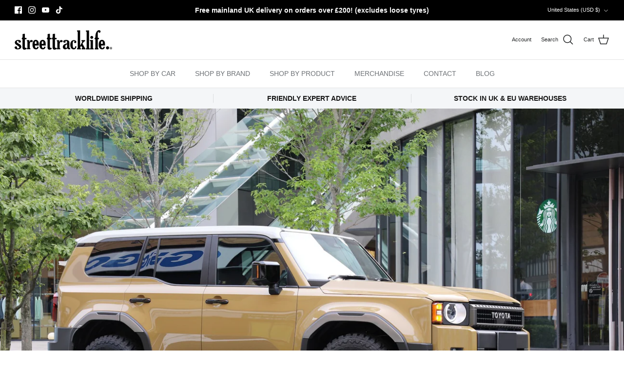

--- FILE ---
content_type: application/javascript
request_url: https://s3.eu-west-1.amazonaws.com/cdn.cubyn.com/mondial-relay/shopify-relay.js?shop=jimnystyle.myshopify.com
body_size: 10219
content:
/* eslint-disable no-magic-numbers */
/* eslint-disable consistent-return */
/* eslint-disable strict */
/* eslint-disable no-alert */
/* eslint-disable no-undef */
// eslint-disable-next-line func-names
(function () {
  'use strict';

  const API_BASE_DOMAIN = 'https://api.cubyn.com';
  const APP_BASE_DOMAIN = 'https://app.cubyn.com';
  const DEFAULT_LANGUAGE = 'en';
  const ENV = 'prod';
  const SHOW_CSS_TEXT =
    'z-index: 2147483646; position: fixed; top: 12%; left: 12%; right: 12%; max-width: 400px; margin: auto;';
  let loadingDiv = null;
  let contentBoxDiv = null;
  let servicePointIframe = null;
  let selectedServicePoint = null;
  const language = (
    document.querySelector('html').lang ||
    (navigator && navigator.language) ||
    DEFAULT_LANGUAGE
  )
    .slice(0, 2)
    .toLowerCase();

  function init() {
    const urlPath = window.location.pathname;
    const orderViewUrl = /.*\/orders\/.*$/;
    const thankYouUrl = /.*\/checkouts\/.*\/thank_you$/;

    if (urlPath.match(thankYouUrl) && getOrderId()) {
      thanksPage();
    }

    if (urlPath.match(orderViewUrl)) {
      orderView();
    }
  }

  function thanksPage() {
    registerListeners();
    window.onbeforeunload = () => {
      if (isServicePointDeliveryShippingMethod() && !selectedServicePoint) {
        return 'Merci de sélectionner un point relais avant de quitter';
      }
    };
    if (isServicePointDeliveryShippingMethod()) {
      addServicePointMessageAndButton();
    }
  }

  function isRelayPointSelected(relayRef) {
    return /^M\d{4,8}$/.test(relayRef);
  }

  async function orderView() {
    registerListeners();
    if (isServicePointDeliveryShippingMethod()) {
      const { relayRef } = await getSelectedServicePoint();

      if (!isRelayPointSelected(relayRef)) {
        addServicePointMessageAndButton();
      }
    }
  }

  // Helper functions

  function getOrderId() {
    return getCheckoutValue('order_id');
  }

  function registerListeners() {
    window.addEventListener('message', onMessage, false);
  }

  function isServicePointDeliveryShippingMethod() {
    if (!Shopify.checkout && !cubynCheckout) {
      return false;
    }

    const shippingMethodsNames =
      /(service point delivery|servicepunt levering|paketshop zustellung|livraison en point relais|livraison point relais|service point relais|recogida en punto de servicio|punto de servicio|service points|postpunt|afhaalpunt|servicepunt|servicepoint|service-point|service point|ophalen bij postnl locatie|pickup location - dhl\/postnl pickup location)/i;

    try {
      return (getCheckoutValue('shipping_rate', 'title') || '').match(
        shippingMethodsNames
      );
    } catch (error) {
      return false;
    }
  }

  function toQueryString(params) {
    const plist = Object.keys(params).map(
      (key) => `${encodeURIComponent(key)}=${encodeURIComponent(params[key])}`
    );

    return plist.join('&');
  }

  function selectMessageLanguage(message, lang) {
    let msgLanguage = DEFAULT_LANGUAGE;

    if (lang in message) {
      msgLanguage = lang;
    }

    return message[msgLanguage];
  }

  function closeServicePointPicker() {
    contentBoxDiv.style.cssText = SHOW_CSS_TEXT;
    removeElement(servicePointIframe);
    document.body.classList.remove('no-scroll');
    document.documentElement.classList.remove('no-scroll');
  }

  function addServicePointMessageAndButton() {
    const buttonId = `cubyn-open-servicepoint-${ENV}`;
    const isButtonDisplayed = document.getElementById(buttonId);
    if (isButtonDisplayed) return;

    const sectionContent = document.querySelector(
      '.section > .section__content'
    )
      ? document.querySelector('.section > .section__content')
      : document.querySelector('.content');
    const selectServicePointText = {
      en: 'Select Relay Point',
      fr: 'S\u00e9lectionner un Point Relais',
    };
    const sppShippingMethodSelectedMsg = {
      en: 'You have selected the relay point delivery as shipping method, please select now the relay point',
      fr: 'Vous avez choisi la livraison en Point Relais comme m\u00e9thode de livraison, veuillez s\u00e9lectionner maintenant un Point Relais',
    };
    const noServicePointSelectedMsg = {
      en: 'No Relay point selected.',
      fr: 'Aucun Point Relay s\u00e9lectionn\u00e9',
    };

    const style = document.createElement('style');
    style.innerHTML = '.no-scroll {overflow: hidden; height: 100%;}';
    document.head.appendChild(style);
    contentBoxDiv = document.createElement('div');
    contentBoxDiv.style.cssText = SHOW_CSS_TEXT;
    contentBoxDiv.classList.add('content-box');
    contentBoxDiv.innerHTML =
      // eslint-disable-next-line no-useless-concat
      `${'<div class="content-box__row">' + '<h2>'}${selectMessageLanguage(
        noServicePointSelectedMsg,
        language
      )}</h2>` +
      '</div>' +
      '<div class="content-box__row content-box__row--no-border">' +
      `<p>${selectMessageLanguage(
        sppShippingMethodSelectedMsg,
        language
      )}</p>` +
      '</div>' +
      '<div class="content-box__row">' +
      `<button id="${buttonId}" class="btn step__footer__continue-btn">${selectMessageLanguage(
        selectServicePointText,
        language
      )}</button>` +
      '</div>';

    sectionContent.insertBefore(contentBoxDiv, sectionContent.firstChild);

    loadingDiv = document.createElement('div');
    loadingDiv.style.cssText =
      'position: fixed; top: 0; left: 0; bottom: 0; right: 0; z-index: 2147483640; background-color: black; opacity: 0.7';
    document.body.appendChild(loadingDiv);
    document.getElementById(buttonId).onclick = openServicePoint;
  }

  function removeElement(element) {
    if (typeof element.remove !== 'undefined') {
      element.remove();
    }
    if (element && element.parentNode) {
      element.parentNode.removeChild(element);
    }
  }

  function onMessage(event) {
    if (event.origin !== APP_BASE_DOMAIN) {
      return;
    }
    onGetSelectedServicePoint(event);
  }

  function onGetSelectedServicePoint(event) {
    selectedServicePoint = event.data;
    if (selectedServicePoint) {
      sendServicePoint();
      closeServicePointPicker();
    } else {
      addServicePointMessageAndButton();
    }
  }

  function openServicePoint(evt) {
    evt.preventDefault();

    const msie = document.documentMode;

    if (msie && msie <= 9) {
      const updateBrowserMsg = {
        en: 'You are using an outdated browser. Please upgrade your browser to select a service point location.',
        fr: 'Vous utilisez un navigateur obsol\u00e8te. Veuillez mettre \u00e0 jour votre navigateur pour s\u00e9lectionner une zone de Point Service.',
      };
      alert(selectMessageLanguage(updateBrowserMsg, language));

      return;
    }

    contentBoxDiv.style.cssText = '';

    contentBoxDiv.style = '';
    servicePointIframe = document.createElement('iframe');
    servicePointIframe.src = `${APP_BASE_DOMAIN}/tools/relay-iframe/index.html?address=${getCheckoutValue(
      'shipping_address',
      'zip'
    )}`;
    servicePointIframe.id = 'cubynshipping_service_point_map';
    servicePointIframe.style.cssText =
      'position: fixed; top: 12%; left: 12%; width: 75%; height: 75%; border: 0; z-index: 2147483647';
    document.body.appendChild(servicePointIframe);
    document.body.classList.add('no-scroll');
    document.documentElement.classList.add('no-scroll');
    if (document.getElementsByClassName('relay-submit')[0]) {
      document.getElementsByClassName('relay-submit')[0].onclick =
        closeServicePointPicker();
    }
  }

  function getPropertyValue(object, ...properties) {
    if (!object) return null;

    const propertiesCopy = properties.slice();
    const value = object[propertiesCopy.shift()];
    if (value && propertiesCopy.length > 0) {
      return getPropertyValue(value, ...propertiesCopy);
    }
    return value;
  }

  function getCheckoutValue(...properties) {
    return (
      getPropertyValue(Shopify && Shopify.checkout, ...properties) ||
      getPropertyValue(cubynCheckout, ...properties)
    );
  }

  function sendServicePoint() {
    const params = {
      orderId: getOrderId(),
      shopName: Shopify.shop,
      relayPointRef: selectedServicePoint.id,
      relayPointCountry: selectedServicePoint.country,
      relayPointName: selectedServicePoint.name,
      relayPointStreet: selectedServicePoint.street,
      relayPointZip: selectedServicePoint.zip,
      relayPointCity: selectedServicePoint.city,
      checkoutToken: Shopify.checkout.token,
    };
    const url = `${API_BASE_DOMAIN}/v1/shopify-relay/${
      params.orderId
    }/webhook-update?${toQueryString(params)}`;
    const saveSPPIframe = document.createElement('div');

    saveSPPIframe.innerHTML = `<iframe src="${url}" width="0" height="0">`;
    document.body.appendChild(saveSPPIframe);

    removeElement(contentBoxDiv);
    removeElement(loadingDiv);
    addServicePointToTable();
  }

  function addServicePointToTable() {
    const customerInfo = document.querySelector('.content-box:last-child');

    if (!customerInfo) {
      return false;
    }
    const firstColumn = customerInfo.querySelector(
      '.section__content__column:first-child'
    );

    if (!firstColumn) {
      return false;
    }
    const servicePointDetailsText = {
      de: 'Paketshop Details',
      en: 'Service point details',
      es: 'Detalles del Punto de Servicio',
      fr: 'D\u00e9tails du Point Service',
      it: 'Dettagli Service Point',
      nl: 'Informatie geselecteerd afhaalpunt',
    };

    firstColumn.innerHTML +=
      `<h3>${selectMessageLanguage(servicePointDetailsText, language)}</h3>` +
      '<p>' +
      `<b>${selectedServicePoint.name}</b><br>${selectedServicePoint.street}<br>${selectedServicePoint.zip} ${selectedServicePoint.city}</p>`;
  }

  async function getSelectedServicePoint() {
    const params = {
      orderId: getOrderId(),
      shopName: Shopify.shop,
    };
    const url = `${API_BASE_DOMAIN}/v1/shopify-relay/${
      params.orderId
    }/webhook-read?${toQueryString(params)}`;
    const response = await fetch(url);

    return response.json();
  }

  init();
})();
